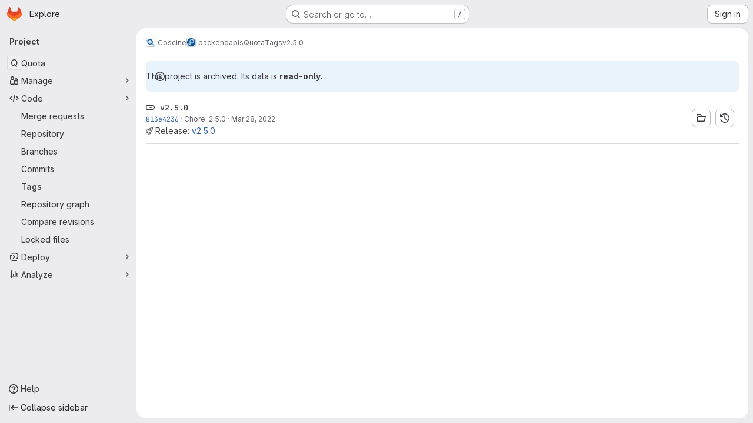

--- FILE ---
content_type: text/javascript; charset=utf-8
request_url: https://git.rwth-aachen.de/assets/webpack/commons-pages.projects-pages.projects.activity-pages.projects.alert_management.details-pages.project-1473cf4f.c3ab96e0.chunk.js
body_size: 4860
content:
(this.webpackJsonp=this.webpackJsonp||[]).push([["commons-pages.projects-pages.projects.activity-pages.projects.alert_management.details-pages.project-1473cf4f"],{CX32:function(e,t,i){"use strict";i.d(t,"a",(function(){return s}));var o=i("3twG"),n=i("yQ8t"),r=i("d08M");class s{constructor(e){e.addAll([[r.s,function(){return Object(n.a)(".shortcuts-project")}],[r.j,function(){return Object(n.a)(".shortcuts-project-activity")}],[r.u,function(){return Object(n.a)(".shortcuts-deployments-releases")}],[r.m,function(){return Object(n.a)(".shortcuts-tree")}],[r.k,function(){return Object(n.a)(".shortcuts-commits")}],[r.t,function(){return Object(n.a)(".shortcuts-pipelines")}],[r.p,function(){return Object(n.a)(".shortcuts-builds")}],[r.w,function(){return Object(n.a)(".shortcuts-network")}],[r.v,function(){return Object(n.a)(".shortcuts-repository-charts")}],[r.n,function(){return Object(n.a)(".shortcuts-issues")}],[r.o,function(){return Object(n.a)(".shortcuts-issue-boards")}],[r.r,function(){return Object(n.a)(".shortcuts-merge_requests")}],[r.z,function(){return Object(n.a)(".shortcuts-wiki")}],[r.x,function(){return Object(n.a)(".shortcuts-snippets")}],[r.q,function(){return Object(n.a)(".shortcuts-kubernetes")}],[r.l,function(){return Object(n.a)(".shortcuts-environments")}],[r.lb,function(){return Object(n.b)(".shortcuts-compare")}],[r.y,s.navigateToWebIDE],[r.hb,function(){return Object(n.a)(".shortcuts-new-issue")}]])}static navigateToWebIDE(){var e,t,i;const n=Object(o.k)({sourceProjectFullPath:null===(e=window.gl.mrWidgetData)||void 0===e?void 0:e.source_project_full_path,targetProjectFullPath:null===(t=window.gl.mrWidgetData)||void 0===t?void 0:t.target_project_full_path,iid:null===(i=window.gl.mrWidgetData)||void 0===i?void 0:i.iid});if(n){const e=Object(o.g)(n);Object(o.V)(e,!0)}}}},bGfL:function(e,t,i){"use strict";i.d(t,"a",(function(){return o}));i("ZzK0"),i("z6RN"),i("BzOf");function o(e=".js-read-more-trigger"){const t=document.querySelectorAll(e);t&&t.forEach((function(e){const t=e.previousElementSibling;if(t){if(Object.hasOwn(e.parentNode.dataset,"readMoreHeight")){const i=e.parentNode,o=Number(i.dataset.readMoreHeight),n=i.querySelector(".read-more-content");if(window.location.hash){const i=window.location.href.split("#")[1],o=n.querySelector("#user-content-"+CSS.escape(i));if(o)return t.classList.add("is-expanded"),e.remove(),void window.addEventListener("load",(function(){o.click()}))}if(n&&i.style.setProperty("--read-more-height",o+"px"),o>n.clientHeight)return n.classList.remove("read-more-content--has-scrim"),void e.remove();e.classList.remove("gl-hidden")}e.addEventListener("click",(function(){t.classList.add("is-expanded"),e.remove()}),{once:!0})}}))}},d08M:function(e,t,i){"use strict";i.d(t,"Bb",(function(){return d})),i.d(t,"D",(function(){return a})),i.d(t,"A",(function(){return u})),i.d(t,"g",(function(){return l})),i.d(t,"i",(function(){return f})),i.d(t,"F",(function(){return b})),i.d(t,"wb",(function(){return p})),i.d(t,"f",(function(){return g})),i.d(t,"B",(function(){return j})),i.d(t,"C",(function(){return m})),i.d(t,"E",(function(){return h})),i.d(t,"G",(function(){return y})),i.d(t,"Db",(function(){return O})),i.d(t,"H",(function(){return v})),i.d(t,"Eb",(function(){return K})),i.d(t,"zb",(function(){return w})),i.d(t,"b",(function(){return k})),i.d(t,"h",(function(){return S})),i.d(t,"a",(function(){return G})),i.d(t,"S",(function(){return T})),i.d(t,"yb",(function(){return R})),i.d(t,"T",(function(){return q})),i.d(t,"I",(function(){return x})),i.d(t,"ib",(function(){return C})),i.d(t,"d",(function(){return F})),i.d(t,"Cb",(function(){return D})),i.d(t,"c",(function(){return E})),i.d(t,"rb",(function(){return z})),i.d(t,"sb",(function(){return L})),i.d(t,"ub",(function(){return M})),i.d(t,"qb",(function(){return I})),i.d(t,"tb",(function(){return B})),i.d(t,"pb",(function(){return N})),i.d(t,"s",(function(){return W})),i.d(t,"j",(function(){return H})),i.d(t,"u",(function(){return A})),i.d(t,"m",(function(){return J})),i.d(t,"xb",(function(){return Y})),i.d(t,"k",(function(){return U})),i.d(t,"w",(function(){return V})),i.d(t,"v",(function(){return X})),i.d(t,"n",(function(){return Q})),i.d(t,"hb",(function(){return Z})),i.d(t,"o",(function(){return $})),i.d(t,"r",(function(){return ee})),i.d(t,"t",(function(){return te})),i.d(t,"p",(function(){return ie})),i.d(t,"l",(function(){return oe})),i.d(t,"q",(function(){return ne})),i.d(t,"x",(function(){return re})),i.d(t,"z",(function(){return se})),i.d(t,"y",(function(){return ce})),i.d(t,"nb",(function(){return de})),i.d(t,"mb",(function(){return ae})),i.d(t,"ob",(function(){return ue})),i.d(t,"kb",(function(){return le})),i.d(t,"jb",(function(){return fe})),i.d(t,"lb",(function(){return be})),i.d(t,"e",(function(){return pe})),i.d(t,"Ab",(function(){return ge})),i.d(t,"K",(function(){return je})),i.d(t,"M",(function(){return me})),i.d(t,"J",(function(){return he})),i.d(t,"L",(function(){return ye})),i.d(t,"O",(function(){return Oe})),i.d(t,"P",(function(){return ve})),i.d(t,"bb",(function(){return Ke})),i.d(t,"db",(function(){return we})),i.d(t,"ab",(function(){return ke})),i.d(t,"Z",(function(){return Se})),i.d(t,"fb",(function(){return Ge})),i.d(t,"gb",(function(){return qe})),i.d(t,"cb",(function(){return xe})),i.d(t,"eb",(function(){return Ce})),i.d(t,"X",(function(){return Fe})),i.d(t,"Y",(function(){return De})),i.d(t,"U",(function(){return _e})),i.d(t,"V",(function(){return Pe})),i.d(t,"W",(function(){return Ee})),i.d(t,"Q",(function(){return ze})),i.d(t,"R",(function(){return Le})),i.d(t,"N",(function(){return Me})),i.d(t,"vb",(function(){return Ie})),i.d(t,"Fb",(function(){return Be})),i.d(t,"Gb",(function(){return He})),i.d(t,"Hb",(function(){return Ae}));var o=i("htNe"),n=i.n(o),r=(i("byxs"),i("n7CP")),s=i("/lV4");const c=n()((function(){let e={};if(r.a.canUseLocalStorage())try{e=JSON.parse(localStorage.getItem("gl-keyboard-shortcuts-customizations")||"{}")}catch(e){}return e})),d={id:"globalShortcuts.toggleKeyboardShortcutsDialog",description:Object(s.a)("Toggle keyboard shortcuts help dialog"),defaultKeys:["?"]},a={id:"globalShortcuts.goToYourProjects",description:Object(s.a)("Go to your projects"),defaultKeys:["shift+p"]},u={id:"globalShortcuts.goToYourGroups",description:Object(s.a)("Go to your groups"),defaultKeys:["shift+g"]},l={id:"globalShortcuts.goToActivityFeed",description:Object(s.a)("Go to the activity feed"),defaultKeys:["shift+a"]},f={id:"globalShortcuts.goToMilestoneList",description:Object(s.a)("Go to the milestone list"),defaultKeys:["shift+l"]},b={id:"globalShortcuts.goToYourSnippets",description:Object(s.a)("Go to your snippets"),defaultKeys:["shift+s"]},p={id:"globalShortcuts.startSearch",description:Object(s.a)("Start search"),defaultKeys:["s","/"]},g={id:"globalShortcuts.focusFilterBar",description:Object(s.a)("Focus filter bar"),defaultKeys:["f"]},j={id:"globalShortcuts.goToYourIssues",description:Object(s.a)("Go to your issues"),defaultKeys:["shift+i"]},m={id:"globalShortcuts.goToYourMergeRequests",description:Object(s.a)("Go to your merge requests"),defaultKeys:["shift+m"]},h={id:"globalShortcuts.goToYourReviewRequests",description:Object(s.a)("Go to your review requests"),defaultKeys:["shift+r"]},y={id:"globalShortcuts.goToYourTodoList",description:Object(s.a)("Go to your To-Do List"),defaultKeys:["shift+t"]},O={id:"globalShortcuts.togglePerformanceBar",description:Object(s.a)("Toggle the Performance Bar"),defaultKeys:["p b"]},v={id:"globalShortcuts.hideAppearingContent",description:Object(s.a)("Hide tooltips or popovers"),defaultKeys:["esc"]},K={id:"globalShortcuts.toggleSuperSidebar",description:Object(s.a)("Toggle the navigation sidebar"),defaultKeys:["mod+\\"]},w={id:"globalShortcuts.toggleCanary",description:Object(s.a)("Toggle GitLab Next"),defaultKeys:["g x"]},k={id:"globalShortcuts.duoChat",description:Object(s.a)("Open GitLab Duo Chat"),defaultKeys:["d"]},S={id:"globalShortcuts.goToHomepage",description:Object(s.a)("Go to homepage"),defaultKeys:["shift+h"]},G={id:"editing.boldText",description:Object(s.a)("Bold text"),defaultKeys:["mod+b"],customizable:!1},T={id:"editing.italicText",description:Object(s.a)("Italic text"),defaultKeys:["mod+i"],customizable:!1},R={id:"editing.strikethroughText",description:Object(s.a)("Strikethrough text"),defaultKeys:["mod+shift+x"],customizable:!1},q={id:"editing.linkText",description:Object(s.a)("Link text"),defaultKeys:["mod+k"],customizable:!1},x={id:"editing.indentLine",description:Object(s.a)("Indent line"),defaultKeys:["mod+]"],customizable:!1},C={id:"editing.outdentLine",description:Object(s.a)("Outdent line"),defaultKeys:["mod+["],customizable:!1},F={id:"editing.findAndReplace",description:Object(s.i)("MarkdownEditor|Find and replace"),defaultKeys:["mod+f"],customizable:!1},D={id:"editing.toggleMarkdownPreview",description:Object(s.a)("Toggle Markdown preview"),defaultKeys:["ctrl+shift+p","command+shift+p","alt+shift+p"]},_={id:"editing.editRecentComment",description:Object(s.a)("Edit your most recent comment in a thread (from an empty textarea)"),defaultKeys:["up"]},P={id:"globalShortcuts.saveChanges",description:Object(s.a)("Submit/save changes"),defaultKeys:["mod+enter"]},E={id:"wiki.editWikiPage",description:Object(s.a)("Edit wiki page"),defaultKeys:["e"]},z={id:"repositoryGraph.scrollLeft",description:Object(s.a)("Scroll left"),defaultKeys:["left","h"]},L={id:"repositoryGraph.scrollRight",description:Object(s.a)("Scroll right"),defaultKeys:["right","l"]},M={id:"repositoryGraph.scrollUp",description:Object(s.a)("Scroll up"),defaultKeys:["up","k"]},I={id:"repositoryGraph.scrollDown",description:Object(s.a)("Scroll down"),defaultKeys:["down","j"]},B={id:"repositoryGraph.scrollToTop",description:Object(s.a)("Scroll to top"),defaultKeys:["shift+up","shift+k"]},N={id:"repositoryGraph.scrollToBottom",description:Object(s.a)("Scroll to bottom"),defaultKeys:["shift+down","shift+j"]},W={id:"project.goToOverview",description:Object(s.a)("Go to the project's overview page"),defaultKeys:["g o"]},H={id:"project.goToActivityFeed",description:Object(s.a)("Go to the project's activity feed"),defaultKeys:["g v"]},A={id:"project.goToReleases",description:Object(s.a)("Go to releases"),defaultKeys:["g r"]},J={id:"project.goToFiles",description:Object(s.a)("Go to files"),defaultKeys:["g f"]},Y={id:"project.startSearchFile",description:Object(s.a)("Go to find file"),defaultKeys:["t"]},U={id:"project.goToCommits",description:Object(s.a)("Go to commits"),defaultKeys:["g c"]},V={id:"project.goToRepoGraph",description:Object(s.a)("Go to repository graph"),defaultKeys:["g n"]},X={id:"project.goToRepoCharts",description:Object(s.a)("Go to repository charts"),defaultKeys:["g d"]},Q={id:"project.goToIssues",description:Object(s.a)("Go to issues"),defaultKeys:["g i"]},Z={id:"project.newIssue",description:Object(s.a)("New issue"),defaultKeys:["i"]},$={id:"project.goToIssueBoards",description:Object(s.a)("Go to issue boards"),defaultKeys:["g b"]},ee={id:"project.goToMergeRequests",description:Object(s.a)("Go to merge requests"),defaultKeys:["g m"]},te={id:"project.goToPipelines",description:Object(s.a)("Go to pipelines"),defaultKeys:["g p"]},ie={id:"project.goToJobs",description:Object(s.a)("Go to jobs"),defaultKeys:["g j"]},oe={id:"project.goToEnvironments",description:Object(s.a)("Go to environments"),defaultKeys:["g e"]},ne={id:"project.goToKubernetes",description:Object(s.a)("Go to kubernetes"),defaultKeys:["g k"]},re={id:"project.goToSnippets",description:Object(s.a)("Go to snippets"),defaultKeys:["g s"]},se={id:"project.goToWiki",description:Object(s.a)("Go to wiki"),defaultKeys:["g w"]},ce={id:"project.goToWebIDE",description:Object(s.a)("Open in Web IDE"),defaultKeys:["."]},de={id:"projectFiles.moveSelectionUp",description:Object(s.a)("Move selection up"),defaultKeys:["up"]},ae={id:"projectFiles.moveSelectionDown",description:Object(s.a)("Move selection down"),defaultKeys:["down"]},ue={id:"projectFiles.openSelection",description:Object(s.a)("Open Selection"),defaultKeys:["enter"]},le={id:"projectFiles.goBack",description:Object(s.a)("Go back (while searching for files)"),defaultKeys:["esc"],overrideGlobalHotkey:!0},fe={id:"projectFiles.copyFilePermalink",description:Object(s.a)("Copy file permalink"),defaultKeys:["y"]},be={id:"projectFiles.goToCompare",description:Object(s.a)("Compare Branches"),defaultKeys:["shift+c"]},pe={id:"projectFiles.focusFTBFilterBar",description:Object(s.a)("Focus file tree browser filter bar"),defaultKeys:["f"],overrideGlobalHotkey:!0},ge={id:"projectFiles.toggleFTBVisibility",description:Object(s.a)("Toggle file tree browser visibility"),defaultKeys:["shift+f"]},je={id:"issuables.commentReply",description:Object(s.a)("Comment/Reply (quoting selected text)"),defaultKeys:["r"]},me={id:"issuables.editDescription",description:Object(s.a)("Edit description"),defaultKeys:["e"]},he={id:"issuables.changeLabel",description:Object(s.a)("Change label"),defaultKeys:["l"]},ye={id:"issuables.copyIssuableRef",description:Object(s.a)("Copy reference"),defaultKeys:["c r"]},Oe={id:"issuesMRs.changeAssignee",description:Object(s.a)("Change assignee"),defaultKeys:["a"]},ve={id:"issuesMRs.changeMilestone",description:Object(s.a)("Change milestone"),defaultKeys:["m"]},Ke={id:"mergeRequests.nextFileInDiff",description:Object(s.a)("Next file in diff"),defaultKeys:["]","j"]},we={id:"mergeRequests.previousFileInDiff",description:Object(s.a)("Previous file in diff"),defaultKeys:["[","k"]},ke={id:"mergeRequests.goToFile",description:Object(s.a)("Go to file"),defaultKeys:["mod+p","t"],customizable:!1},Se={id:"mergeRequests.focusFileBrowser",description:Object(s.a)("Focus file browser"),defaultKeys:["f"],customizable:!1,overrideGlobalHotkey:!0},Ge={id:"mergeRequests.toggleFileBrowser",description:Object(s.a)("Toggle file browser"),defaultKeys:["shift+f"],customizable:!1},Te={id:"mergeRequests.addToReview",description:Object(s.a)("Add your comment to a review"),defaultKeys:["mod+enter"],customizable:!1},Re={id:"mergeRequests.addCommentNow",description:Object(s.a)("Publish your comment immediately"),defaultKeys:["shift+mod+enter"],customizable:!1},qe={id:"mergeRequests.toggleReview",description:Object(s.i)("MergeRequest|Viewed by me"),defaultKeys:["v"],customizable:!1},xe={id:"mergeRequests.nextUnresolvedDiscussion",description:Object(s.a)("Next open thread"),defaultKeys:["n"]},Ce={id:"mergeRequests.previousUnresolvedDiscussion",description:Object(s.a)("Previous open thread"),defaultKeys:["p"]},Fe={id:"mergeRequests.copySourceBranchName",description:Object(s.a)("Copy source branch name"),defaultKeys:["b"]},De={id:"mergeRequests.expandAllFiles",description:Object(s.a)("Expand all files"),defaultKeys:[";"]},_e={id:"mergeRequests.collapseAllFiles",description:Object(s.a)("Collapse all files"),defaultKeys:["shift+;"]},Pe={id:"mergeRequestCommits.nextCommit",description:Object(s.a)("Next commit"),defaultKeys:["c"]},Ee={id:"mergeRequestCommits.previousCommit",description:Object(s.a)("Previous commit"),defaultKeys:["x"]},ze={id:"issues.nextDesign",description:Object(s.a)("Next design"),defaultKeys:["right"]},Le={id:"issues.previousDesign",description:Object(s.a)("Previous design"),defaultKeys:["left"]},Me={id:"issues.closeDesign",description:Object(s.a)("Close design"),defaultKeys:["esc"],overrideGlobalHotkey:!0},Ie={id:"sidebar.closeWidget",description:Object(s.a)("Close sidebar widget"),defaultKeys:["esc"],overrideGlobalHotkey:!0},Be={id:"workitems.toggleSidebar",description:Object(s.a)("Show or hide sidebar"),defaultKeys:["mod+/","shift+mod+7"],customizable:!1},Ne={id:"webIDE.goToFile",description:Object(s.a)("Go to file"),defaultKeys:["mod+p","t"],customizable:!1},We={id:"webIDE.commit",description:Object(s.a)("Commit (when editing commit message)"),defaultKeys:["mod+enter"],customizable:!1},He=[{id:"globalShortcuts",name:Object(s.a)("Global Shortcuts"),keybindings:[d,S,a,u,l,f,b,p,g,j,m,h,y,O,v,K,k]},{id:"editing",name:Object(s.a)("Editing"),keybindings:[G,T,R,q,D,F,_,P]},{id:"wiki",name:Object(s.a)("Wiki"),keybindings:[E]},{id:"repositoryGraph",name:Object(s.a)("Repository Graph"),keybindings:[z,L,M,I,B,N]},{id:"project",name:Object(s.a)("Project"),keybindings:[W,H,A,J,Y,U,V,X,Q,Z,$,ee,te,ie,oe,ne,re,se,ce]},{id:"projectFiles",name:Object(s.a)("Project Files"),keybindings:[de,ae,ue,le,fe,be]},{id:"issuables",name:Object(s.a)("Epics, issues, and merge requests"),keybindings:[je,me,he,ye]},{id:"issuesMRs",name:Object(s.a)("Issues and merge requests"),keybindings:[Oe,ve]},{id:"mergeRequests",name:Object(s.a)("Merge requests"),keybindings:[Ke,we,ke,xe,Ce,Fe,Se,Ge,Te,Re,qe]},{id:"mergeRequestCommits",name:Object(s.a)("Merge request commits"),keybindings:[Pe,Ee]},{id:"issues",name:Object(s.a)("Issues"),keybindings:[ze,Le,Me]},{id:"webIDE",name:Object(s.a)("Legacy Web IDE"),keybindings:[Ne,We]},{id:"misc",name:Object(s.a)("Miscellaneous"),keybindings:[w]}],Ae=function(e){return function({customizable:e}){return Boolean(null==e||e)}(e)&&c()[e.id]||e.defaultKeys}},oa35:function(e,t,i){"use strict";i.d(t,"a",(function(){return n}));var o=i("7F3p");function n(){document.querySelector(".js-hand-raise-lead-modal")&&Promise.all([i.e("commons-initHandRaiseLeadModal-pages.gitlab_subscriptions.trials.duo_enterprise.new-pages.gitlab_sub-217ab672"),i.e("initHandRaiseLeadModal")]).then(i.bind(null,"+GbX")).then((function({default:e}){e()})).catch((function(e){return o.b(e)}));document.querySelector(".js-hand-raise-lead-trigger")&&i.e("initHandRaiseLeadButton").then(i.bind(null,"c/gd")).then((function({default:e}){e()})).catch((function(e){return o.b(e)}))}},tGlJ:function(e,t,i){"use strict";i.r(t);var o=i("Erny"),n=i("CX32"),r=i("bGfL"),s=i("EmJ/"),c=i.n(s),d=i("NmEs"),a=i("vodr");new class{constructor(){Object(a.a)(),c()(".js-hide-no-ssh-message").on("click",(function(e){return Object(d.P)("hide_no_ssh_message","false"),c()(this).parents(".js-no-ssh-key-message").remove(),e.preventDefault()})),c()(".js-hide-no-password-message").on("click",(function(e){return Object(d.P)("hide_no_password_message","false"),c()(this).parents(".js-no-password-message").remove(),e.preventDefault()})),c()(".hide-auto-devops-implicitly-enabled-banner").on("click",(function(e){const t="hide_auto_devops_implicitly_enabled_banner_"+c()(this).data("project-id");return Object(d.P)(t,"false"),c()(this).parents(".auto-devops-implicitly-enabled-banner").remove(),e.preventDefault()})),c()(".hide-mobile-devops-promo").on("click",(function(e){const t="hide_mobile_devops_promo_"+c()(this).data("project-id");return Object(d.P)(t,"false"),c()(this).parents("#mobile-devops-promo-banner").remove(),e.preventDefault()}))}static changeProject(e){return window.location=e}},Object(o.a)(n.a),Object(r.a)();var u=i("oa35");Object(u.a)()},vodr:function(e,t,i){"use strict";i.d(t,"a",(function(){return r}));i("B++/"),i("z6RN"),i("47t/");var o=i("EmJ/"),n=i.n(o);function r(){const e=n()("ul.clone-options-dropdown");if(e.length){const t=n()("#clone_url"),i=n()(".js-git-clone-holder .js-clone-dropdown-label"),o=document.querySelector(".js-mobile-git-clone .js-clone-dropdown-label"),r=i.text().trim();r.length>0&&n()(`a:contains('${r}')`,e).addClass("is-active"),n()(".js-clone-links a",e).on("click",(function(i){const r=n()(i.currentTarget),s=r.attr("href");if(s&&(s.startsWith("vscode://")||s.startsWith("xcode://")||s.startsWith("jetbrains://")))return;i.preventDefault();const c=r.data("cloneType");n()(".is-active",e).removeClass("is-active"),n()(`a[data-clone-type="${c}"]`).each((function(){const e=n()(this),t=e.find(".dropdown-menu-inner-title").text(),i=e.closest(".js-git-clone-holder, .js-mobile-git-clone").find(".js-clone-dropdown-label");e.toggleClass("is-active"),i.text(t)})),o?o.dataset.clipboardText=s:t.val(s),n()(".js-git-empty .js-clone").text(s)}))}}}}]);
//# sourceMappingURL=commons-pages.projects-pages.projects.activity-pages.projects.alert_management.details-pages.project-1473cf4f.c3ab96e0.chunk.js.map